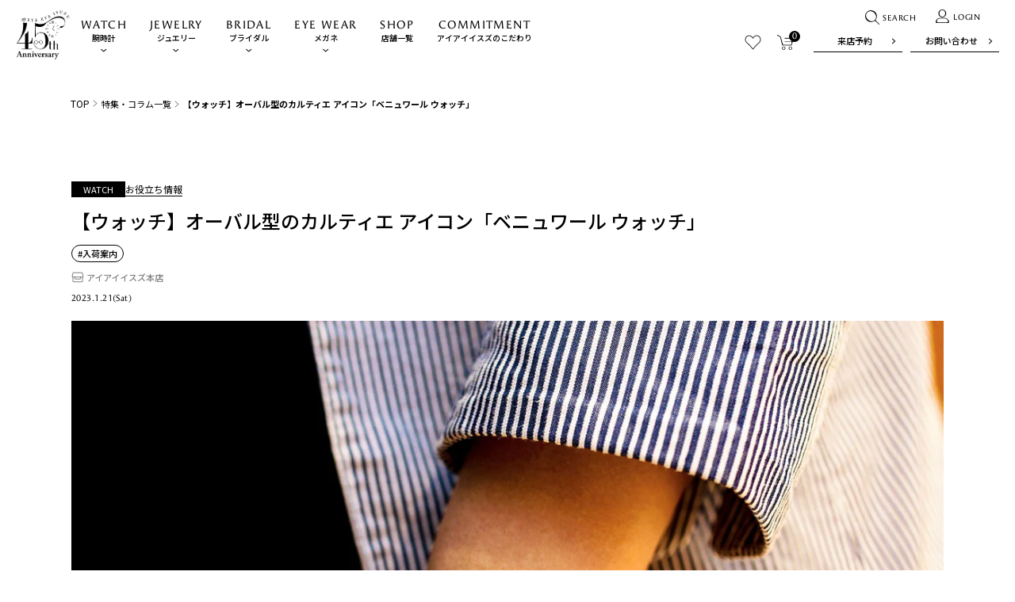

--- FILE ---
content_type: text/css
request_url: https://www.eye-eye-isuzu.co.jp/cdn/shop/t/12/assets/isuzu_watch.css?v=56367177656597442481686800041
body_size: -519
content:
body,div,dl,dt,dd,ul,ol,li,h1,h2,h3,h4,h5,h6,pre,form,fieldset,input,textarea,p,blockquote,th,td{margin:0;padding:0}fieldset,img{border:0}address,caption,cite,code,dfn,em,strong,th,var{font-style:normal;font-weight:400}ol,ul,li{list-style:none}caption,th{text-align:left}h1,h2,h3,h4,h5,h6{font-size:1em;font-weight:400}q:before,q:after{content:""}abbr,acronym{border:0}.notel{pointer-events:none;color:#fff}hr{margin:0}#footer-main{margin-top:0;padding-top:10rem;background-size:contain}body{margin:0}@media screen and (max-width:650px){#footer-main{padding-top:5rem}}@keyframes shooting{0%{height:0;opacity:50%}12.5%{height:100px;opacity:100%}25.0%{height:130px;opacity:0}to{height:130px;opacity:0}}
/*# sourceMappingURL=/cdn/shop/t/12/assets/isuzu_watch.css.map?v=56367177656597442481686800041 */


--- FILE ---
content_type: text/css
request_url: https://www.eye-eye-isuzu.co.jp/cdn/shop/t/12/assets/page_1.css?v=122087541498897182801700472897
body_size: 3994
content:
@charset "UTF-8";.afterServicePage .content{width:900px}.afterServicePage em{font-style:normal;font-weight:700}.afterServicePage .sp{display:none}.afterServicePage h3.title{font-size:2rem;margin:30px 0 20px;text-align:center}.afterServicePage .subtitle{margin:20px 0 40px;font-size:1.3rem;text-align:center}.afterServicePage .supplementTxt{font-size:1rem;line-height:1.6;color:#666;margin:18px 0 0}.afterServicePage .tableBox{border-collapse:collapse;width:100%;margin:40px 0;border-top:1px solid #222}.afterServicePage .tableBox th{font-weight:700;padding:1em}.afterServicePage .tableBox td:first-of-type{width:271px;padding-right:34px;font-weight:500}.afterServicePage .tableBox th,.afterServicePage .tableBox td{padding:1.6em 0;border-bottom:1px solid #222;text-align:left;vertical-align:baseline;line-height:1.8}.afterServicePage .tableBox small{font-size:1rem;color:#666;display:block;line-height:1.6;margin:3px 0 0}.afterServicePage .textLinkLine{color:currentColor;text-decoration:underline;transition:.3s}.afterServicePage .textLinkLine:hover{opacity:.7}.afterServicePage .afterSupportSec{margin:120px auto 90px}.afterServicePage .shopSec{background-color:#f8f8f8;padding:20px 84px}.afterServicePage .shopList{max-width:725px;margin:auto;display:flex;flex-wrap:wrap;gap:60px 25px}.afterServicePage .shopList>li{margin:0}.afterServicePage .postSec{margin:90px auto 80px}.afterServicePage .stepBox{padding:20px 0;border-bottom:1px solid;margin:0;position:relative}.afterServicePage .stepBox:before{content:"";display:block;width:0;height:0;border-style:solid;border-width:9px 8px 0 8px;border-color:#000 transparent transparent transparent;position:absolute;bottom:-9px;left:50%;transform:translate(-50%)}.afterServicePage .stepBox:last-of-type:before{display:none}.afterServicePage .stepBox h4{align-items:center;gap:18px}.afterServicePage .stepBox .textBox{width:63%}.afterServicePage .stepBox .text{line-height:1.8;margin:-5px 0 0}.afterServicePage .stepBox .text a{font-weight:500;font-size:1.5rem;border-bottom:1px solid}.afterServicePage .stepBox .photoBox{width:33%;padding:30px 0}.afterServicePage .stepBox small{font-size:1rem;color:#666;width:110%;display:block}.afterServicePage .stepNum{position:relative;font-family:angie-sans;align-items:center}.afterServicePage .stepNum:before{content:"";display:block;width:50px;height:50px;background:#eee;transform:rotate(45deg) skew(-16deg,-15deg);position:absolute;z-index:-1;left:10px}.afterServicePage .stepNum .step{font-size:1.2rem}.afterServicePage .stepNum .num{font-size:6.4rem;font-weight:500;font-style:italic}.afterServicePage .stepTitle{font-size:2.4rem;font-weight:400}.afterServicePage .pleaseSec{position:relative;width:750px;margin:90px auto 120px;padding:30px 56px 20px;border:1px solid;box-sizing:border-box}.afterServicePage .pleaseSec h3{position:absolute;top:-13px;left:50%;transform:translate(-50%);background-color:#fff;padding:0 16px;font-size:1.8rem}.afterServicePage .pleaseSec .pleaseSecText{font-size:1.3rem;text-align:center}.afterServicePage .pleaseSec .pleaseBox{position:relative;width:450px;margin:20px auto 0;padding:30px 50px 30px 54px;background-color:#f8f8f8}.afterServicePage .pleaseSec .pleaseBox .text{line-height:1.8}.afterServicePage .pleaseSec .pleaseBox .text small{font-size:1.3rem;color:#656565}.afterServicePage .pleaseSec .pleaseBox .text+.text{margin-top:16px}.afterServicePage .pleaseSec .pleaseBoxTitle{position:absolute;top:6px;left:10px;color:#999}.afterServicePage .guaranteeSec{width:750px;margin:90px auto 140px}.afterServicePage .guaranteeBox{position:relative;padding:30px 71px;border:1px solid;box-sizing:border-box}.afterServicePage .guaranteeBox .heading{font-size:1.5rem;line-height:2;text-align:center;margin:0 0 30px}.afterServicePage .guaranteeBox .box{width:48%;background-color:#f8f8f8;padding:26px 0 36px;text-align:center}.afterServicePage .guaranteeBox .titleTxt{font-size:1.7rem}.afterServicePage .guaranteeBox .titleNum{position:relative;display:inline-block}.afterServicePage .guaranteeBox .titleNum strong{font-family:angie-sans;font-style:italic;font-size:9.6rem;font-weight:700}.afterServicePage .guaranteeBox .titleNum .text{font-size:3.4rem}.afterServicePage .guaranteeBox .titleNum .label{position:absolute;top:37px;right:0;font-size:1.1rem;padding:3px 10px;border:1px solid}.afterServicePage .jewelryHeadingSec{margin:100px auto 120px}.afterServicePage .jewelryHeadingSec .title{font-size:2.6rem;font-weight:400}.afterServicePage .jewelryHeadingSec .subtitle{font-size:1.4rem}.afterServicePage .jewelrySupportBox h4{font-size:2.2rem;font-weight:400;display:flex;align-items:center;gap:6px}.afterServicePage .jewelrySupportBox .num{font-family:angie-sans;font-size:2.8rem;font-weight:500}.afterServicePage .jewelrySupportBox .photoBox{width:39%}.afterServicePage .jewelrySupportBox .textBox{width:56%}.afterServicePage .bridalShopSec{padding:80px 16px}.afterServicePage .bridalShopSec .headLine01{text-align:center}.usefulPage .usefulTab{max-width:1100px;margin:50px auto 0}.usefulPage .usefulList{margin:40px 0 180px;border-top:1px solid}.usefulPage .usefulList>li{width:100%;float:none;margin-right:0;padding:30px 0;border-bottom:1px solid}.usefulPage .usefulList .categoryList{width:auto}.usefulPage .usefulList .usefulLink{display:flex;gap:30px}.usefulPage .usefulList img{width:300px;height:168px;-o-object-fit:cover;object-fit:cover;transition:all .8s ease-in-out}.usefulPage .usefulList .usefulPho{width:300px;overflow:hidden;flex-shrink:0}.usefulPage .usefulList .usefulPho+div{width:100%}.usefulPage .usefulList h2{font-size:18px;font-weight:500;margin:0 0 13px}.usefulPage .usefulList .usefulTxt{line-height:1.7;margin:15px 0 5px}.usefulPage .usefulList .more{text-align:right;width:auto;display:block}.usefulPage .usefulList .more:hover>span{background-position:right 4px top 2px}.usefulPage .usefulList .more>span{padding-right:42px;display:inline-block;color:#999;font-family:angie-sans;font-weight:600;background:url(https://www.eye-eye-isuzu.co.jp/cdn/shop/t/12/assets/icon08.png) no-repeat right 9px top 2px;background-size:21px auto;transition:all linear .3s}.usefulPage .usefulContent{display:flex;justify-content:space-between}.usefulPage .usefulContent .sidebar{width:300px}.usefulPage .usefulContent .sidebar .comLink.btn01 a{width:300px;height:47px;margin:30px auto 0}.usefulPage .usefulContent .sidebarTtl{font-size:15px;padding-bottom:11px;border-bottom:1px solid}.usefulPage .usefulContent .sidebarNav{margin-top:15px}.usefulPage .usefulContent .sidebarNav+.sidebarTtl{margin-top:40px}.usefulPage .usefulContent .sidebarNav>a{display:block;font-size:13px;padding:9px 10px;transition:all .3s ease-in-out}.usefulPage .usefulContent .sidebarNav>a.is-active{background-color:#f8f8f8}.usefulPage .usefulContent .sidebarNav>a:hover{background-color:#f8f8f8}.usefulPage .usefulMain{width:750px;padding:0 0 180px}.usefulPage .usefulMain h2{background-color:#eee;padding:10px 20px;margin:50px 0 20px;font-size:23px;line-height:1.6;font-weight:500}.usefulPage .usefulMain h2:first-of-type{margin:0}.usefulPage .usefulMain h3{margin:50px 0 20px;border-bottom:2px solid #eee;padding:0 0 10px;font-size:20px;font-weight:500;line-height:1.7;display:flex;gap:10px}.usefulPage .usefulMain h3:before{content:"";display:block;width:10px;background-color:#eee}.usefulPage .usefulMain h4{margin:50px 0 10px;font-size:18px;font-weight:500}.usefulPage .usefulMain p{margin:20px 0;font-size:14px;line-height:2}.usefulPage .usefulMain p small{font-size:13px}.usefulPage .usefulMain ol{counter-reset:num;line-height:2;margin:0 0 0 25px}.usefulPage .usefulMain ol li{display:flex;gap:10px}.usefulPage .usefulMain ol li:before{content:counter(num) ".";counter-increment:num;display:block;width:8px;height:8px}.usefulPage .usefulMain table{width:100%;border:1px solid;margin:15px 0;box-shadow:none}.usefulPage .usefulMain table thead{background-color:#eee;text-align:left}.usefulPage .usefulMain table th{font-weight:400;border:none}.usefulPage .usefulMain table td{border-top:1px solid;word-wrap:break-word}.usefulPage .usefulMain .tableSec2 table{font-size:11px;border:none}.usefulPage .usefulMain .tableSec2 table thead{background-color:#fff;text-align:center}.usefulPage .usefulMain .tableSec2 table thead tr:first-of-type{background-color:#999;color:#fff;padding:0}.usefulPage .usefulMain .tableSec2 table tbody tr{text-align:center}.usefulPage .usefulMain .tableSec2 table tbody tr:nth-child(odd){background-color:#f8f8f8}.usefulPage .usefulMain .tableSec2 table td{border:none}.usefulPage .usefulMain .tableSec2 table tr{padding:10px 0;vertical-align:baseline;border-bottom:1px solid #eee}.usefulPage .usefulMain .tableSec3 table{margin:40px 0;border:none;border-top:1px solid #eee}.usefulPage .usefulMain .tableSec3 table td{border:none}.usefulPage .usefulMain .tableSec3 table th{vertical-align:baseline;width:190px;padding:15px 10px;text-align:left;font-weight:700;word-wrap:break-word}.usefulPage .usefulMain .tableSec3 table tr{padding:15px 0;border-bottom:1px solid #eee;line-height:1.8}.usefulPage .usefulMain .tableSec4 table{margin:40px 0;border:none;border-top:1px solid #222}.usefulPage .usefulMain .tableSec4 table td{border:none;padding:26px 0}.usefulPage .usefulMain .tableSec4 table th{vertical-align:baseline;width:190px;padding:26px 10px;text-align:left;font-weight:700;word-wrap:break-word}.usefulPage .usefulMain .tableSec4 table tr{padding:15px 0;border-bottom:1px solid #222;line-height:1.8}.usefulPage .usefulMain section+section{margin-top:100px}.usefulPage .usefulMain ul.listStyle{padding-left:30px;margin:20px 0}.usefulPage .usefulMain ul.listStyle li{font-size:14px;line-height:2;position:relative;gap:10px;padding-left:20px}.usefulPage .usefulMain ul.listStyle li:before{content:"";display:block;width:8px;height:8px;background-color:#000;position:absolute;left:0;top:11px}.usefulPage .usefulMain .line{background:linear-gradient(transparent 50%,#fff8d3);display:inline;font-weight:700}.usefulPage .usefulMain .step{padding:40px 0 30px;border-bottom:1px solid #eee}.usefulPage .usefulMain .step .num{font-family:angie-sans;font-size:17px;font-weight:500;font-style:italic}.usefulPage .usefulMain .step>h4{font-size:20px;font-weight:500;margin:8px 0 20px}.usefulPage .usefulMain .step>p{line-height:2}.usefulPage .usefulMain .step>img{display:block;margin:30px auto 0;width:100%;max-width:570px}.usefulPage .usefulMain .step>img.wide{max-width:630px}.usefulPage .usefulMain .step2{display:flex;gap:30px;padding:4px 0 0;margin:30px 0}.usefulPage .usefulMain .step2 .num{font-family:angie-sans;font-weight:500;font-style:italic;flex-shrink:0;position:relative}.usefulPage .usefulMain .step2 .num:before{content:"\25bc";position:absolute;top:28px;left:50%;transform:translate(-50%)}.usefulPage .usefulMain .step2 p{margin:0;font-weight:500}.usefulPage .usefulMain .step2 small{font-weight:400}.usefulPage .usefulMain .bgGray{background-color:#f8f8f8;margin:40px 0;padding:30px}.usefulPage .usefulMain .bgGray .ttl{font-size:18px;font-weight:500;margin:0 0 20px}.usefulPage .usefulMain .bgGray ul{padding-left:30px}.usefulPage .usefulMain .bgGray li{font-size:14px;line-height:2;position:relative;gap:10px;padding-left:20px}.usefulPage .usefulMain .bgGray li:before{content:"";display:block;width:8px;height:8px;background-color:#000;position:absolute;left:0;top:11px}.usefulPage .usefulMain .borderBlack{border:1px solid;margin:40px 0;padding:30px;line-height:2}.usefulPage .usefulMain .twoColumn{display:flex;gap:30px;margin:40px 0}.usefulPage .usefulMain .twoColumn img{max-width:360px;width:100%}.usefulPage .usefulMain .twoColumn>div{max-width:360px;width:100%}.usefulPage .usefulMain .twoColumn h3{font-size:18px;font-weight:500;margin:0;border:none;display:block;padding:0}.usefulPage .usefulMain .twoColumn h4{margin:0 0 10px}.usefulPage .usefulMain .twoColumn p{margin:15px 0 0;line-height:1.8}.usefulPage .usefulMain .threeColumn{display:flex;gap:23px;margin:40px 0}.usefulPage .usefulMain .threeColumn>div{max-width:235px;width:100%}.usefulPage .usefulMain .threeColumn p{line-height:2;margin:10px 0 0}.usefulPage .usefulMain .comTabUl li{width:50%;padding:0;opacity:.5;font-weight:700}.usefulPage .usefulMain .comTabUl li.on{opacity:1}.usefulPage .usefulMain .comTabUl li a{font-size:20px;text-align:center}.usefulPage .usefulMain .linkList{gap:20px}.usefulPage .usefulMain .comLink{margin:40px 0}.usefulPage .usefulMain .textLink{border-bottom:1px solid;padding:3px 20px 3px 0;margin:5px 0;display:inline-block;position:relative;transition:.3s}.usefulPage .usefulMain .textLink:hover{opacity:.7}.usefulPage .usefulMain .textLink:before{position:absolute;right:8px;top:50%;margin-top:-3px;background:url(icon05.png) no-repeat right center;background-size:6px auto;width:5px;height:8px;content:"";transition:.8s;-webkit-transition:.8s}.usefulPage .usefulMain .textLinkLine{text-decoration:underline;transition:.3s}.usefulPage .usefulMain .textLinkLine:hover{opacity:.7}.usefulPage .usefulMain .red{color:#eb1717}.usefulPage .usefulMain .comShopList{display:flex}.usefulPage .usefulMain .comShopList>li{width:48%}.usefulPage .usefulMain .comShopList .comLink{margin:7px 0 0}.usefulPage .usefulMain .comShopList .comLink.btn04 a{width:165px}.usefulPage .usefulMainSimple{margin:auto}.brandluxe#gHeader{background-color:#fff;-webkit-backdrop-filter:blur(2.5px);backdrop-filter:blur(2.5px)}.luxePage .sp{display:none}.luxePage .luxeMvSec{position:relative}.luxePage .luxeMvSec .heading{position:absolute;top:80px;left:0;width:100%;height:55px;background-color:#ffffffb3;display:flex;justify-content:center;align-items:center}.luxePage .luxeMvSec .heading img{width:141px;height:auto;position:absolute;left:20px;top:8px}.luxePage .luxeMvSec .heading .links{display:flex;gap:100px}.luxePage .luxeMvSec .heading .link{font-size:12px;letter-spacing:.04rem}.luxePage .luxeMvSec .mvImg{width:100%;height:530px;-o-object-fit:cover;object-fit:cover}.luxePage .luxeMvSec .mvImageList{height:530px}.luxePage .luxeMvSec .js-luxe-mv-image{display:none;height:530px}.luxePage .luxeMvSec .js-luxe-mv-image.is-show{display:block}.luxePage .luxeMvSec .js-luxe-mv-iframe{display:none;position:absolute;top:154px;right:20px;width:125px}.luxePage .luxeMvSec .js-luxe-mv-iframe.is-show{display:block}.luxePage .luxeMvSec .js-luxe-mv-iframe iframe{height:58px;width:100%;vertical-align:top}.luxePage .topTextSec{padding:42px 0 105px;text-align:center}.luxePage .topTextSec>h2{font-size:26px;font-weight:400}.luxePage .topTextSec>p{line-height:2;margin:30px 0 0}.luxePage .watchSec{position:relative}.luxePage .watchSec .bgImg{position:absolute;top:0;left:0;width:100%;height:100%;z-index:-1;-o-object-fit:cover;object-fit:cover}.luxePage .watchSec .watchList{display:flex;justify-content:center;padding:55px 0 40px}.luxePage .watchSec .watchImg{width:180px;height:180px}.luxePage .watchSec .watchImgTxt{width:130px;height:auto}.luxePage .watchSec .js-luxe-watch{display:none;flex-direction:column;align-items:center}.luxePage .watchSec .js-luxe-watch.is-show{display:flex}.luxePage .aboutSec{position:relative;overflow:hidden;color:#fff}.luxePage .aboutSec .bgImg{position:absolute;top:0;left:0;width:100%;height:100%}.luxePage .aboutSec .inner{position:relative;padding:124px 0 105px}.luxePage .aboutSec .comEnTxt{position:absolute;top:-38px;left:40px;white-space:nowrap;-webkit-text-stroke:1px #515151}.luxePage .aboutSec .txt{text-align:center;line-height:2}.luxePage .brandSec{position:relative;padding:60px 0 80px}.luxePage .brandSec .bgImg{position:absolute;top:0;left:0;width:100%;height:100%;z-index:-1}.luxePage .brandSec .comEnTxt{position:absolute;bottom:-54px;left:5px;z-index:-1}.luxePage .brandSec .brandList{display:flex;flex-wrap:wrap;gap:2px}.luxePage .brandSec .brandImg{width:214px;height:106px}.luxeBanner{margin:100px auto;max-width:520px;width:100%:}@media (max-width: 767px){.luxeBanner{padding:0 16px}}.companyPage .commitmentSec{padding:20px 0 0}.companyPage .commitmentSec.live{padding:0 0 140px}.companyPage .commitmentSec .content{width:1200px;margin:0 auto}.companyPage .commitmentSec .inner{margin-bottom:197px}.companyPage .commitmentSec .inner .photoBox{width:598px;position:relative}.companyPage .commitmentSec .inner .photoBox:before{position:absolute;left:-9999px;right:28px;top:30px;bottom:30px;background:#f8f8f8;content:"";z-index:-1}.companyPage .commitmentSec .inner .photoBox .enTit{position:absolute;right:-25px;top:-46px;color:#bcbcbc40;font-size:7.8rem;font-weight:400;font-family:angie-sans;writing-mode:tb-rl;writing-mode:vertical-rl;direction:ltr;letter-spacing:.04em;word-break:initial}.companyPage .commitmentSec .inner .textBox{padding-top:28px;width:550px}.companyPage .commitmentSec .inner .title{margin-bottom:30px;font-size:2.6rem;letter-spacing:.04em;line-height:1.65}.companyPage .commitmentSec .inner .title .small{margin-bottom:12px;display:block;font-size:1.4rem}.companyPage .commitmentSec .inner .txt{margin-bottom:40px;line-height:2;width:480px}.companyPage .commitmentSec .inner .comLink a{margin:0}.companyPage .companyContent{justify-content:center}.companyPage .companyTitle{font-size:20px;font-weight:700}.bridlPage .heading{background:linear-gradient(180deg,#fff,#f7f5f0)}.bridlPage .bridalBannerSec{display:flex;flex-wrap:wrap;justify-content:space-between;padding:80px 0 120px;gap:30px 0}.bridlPage .bridalBanner{display:flex;align-items:center;justify-content:center;gap:10px;width:350px;padding:5px 20px 5px 0;box-sizing:border-box;background-color:#fff;text-align:center}.bridlPage .bridalBanner img{width:150px;height:150px}.bridlPage .bridalBanner .en{font-family:essonnes-display,serif;font-size:20px;font-style:italic;font-weight:300;color:#b7ab94;margin:0 0 7px}.bridlPage .bridalBanner .ja{font-size:13px}.bridlPage .bridalBrandSec{position:relative;padding:0 0 100px}.bridlPage .bridalBrandSec .headLine01{color:#72664f}.bridlPage .bridalBrandSec .enTxt{position:absolute;bottom:-70px;left:-137px}.bridlPage .bridalBrandList{display:flex;justify-content:space-between;flex-wrap:wrap;gap:25px 0;margin:0 0 60px}.bridlPage .bridalBrand{display:block;width:261px;transition:transform .3s ease}.bridlPage .bridalBrand:hover{transform:translateY(-5px)}@media (max-width: 767px){.bridlPage .bridalBannerSec{padding:50px 16px 60px;gap:15px}.bridlPage .bridalBanner{border:1px solid #AFABA2;justify-content:space-between;gap:0;width:100%;padding:3px 21px}.bridlPage .bridalBanner>div{width:63%}.bridlPage .bridalBanner img{width:94px;height:94px}.bridlPage .bridalBrandSec{padding:0 16px 70px}.bridlPage .bridalBrandSec .enTxt{position:absolute;bottom:0;left:10px}.bridlPage .bridalBrandList{gap:15px 0;margin:0 0 50px}.bridlPage .bridalBrand{width:48%}}.bridlPage .bridalBanner.sm{position:relative;width:256px;padding:10px;gap:0}.bridlPage .bridalBanner.sm img{width:120px;height:120px}.bridlPage .bridalBanner.sm .en{font-size:19px;margin-bottom:5px}.bridlPage .bridalBanner.sm .ja{font-size:12px}.bridlPage .bridalBanner.about img{width:120px;height:130px;position:absolute;bottom:0;left:0}.bridlPage .bridalBanner.about .blank{display:block;width:120px;height:120px}@media (max-width: 767px){.bridlPage .bridalBannerSec>a{width:100%}.bridlPage .bridalBannerSec>a.sm{width:calc(50% - 7.5px)}.bridlPage .bridalBanner.sm{width:100%;padding:10px 5px;gap:0;min-height:90px}.bridlPage .bridalBanner.sm img{width:60px;height:60px}.bridlPage .bridalBanner.sm>div{position:relative;z-index:1}.bridlPage .bridalBanner.sm .en{font-size:18px}.bridlPage .bridalBanner.sm .ja{font-size:10px}.bridlPage .bridalBanner.about img{width:80px;height:88px;object-fit:cover;position:absolute;bottom:0;left:0}.bridlPage .bridalBanner.about .blank{width:60px;height:60px}}.reservationPage{padding:0 0 160px}.reservationPage .sp{display:none}.reservationPage .headingSec{padding:0 0 120px}.reservationPage .resTxt{text-align:center}.reservationPage .resBtnList{display:flex;justify-content:center;gap:20px;margin:28px 0 0}.reservationPage .resBtn{width:130px;height:32px;display:flex;justify-content:center;align-items:center;font-size:12px;background-color:#000;color:#fff;border:1px solid;transition:all .3s ease-in-out}.reservationPage .resBtn:hover{background-color:#fff;color:#000}.reservationPage .resTelList{display:flex;flex-wrap:wrap;gap:40px 63px;max-width:760px;margin:24px auto 0}.reservationPage .resTelTtl{font-size:12px;font-weight:500}.reservationPage .resTelLink{display:block;font-family:angie-sans;font-size:26px;padding-left:23px;background:url(https://www.eye-eye-isuzu.co.jp/cdn/shop/t/12/assets/tel.png) no-repeat left center;background-size:23px auto;letter-spacing:.07em}.reservationPage .resTelDate{font-size:10px;margin:-2px 0 0;display:block}@media (max-width: 767px){.pageTitle02{padding-bottom:33px}.afterServicePage .content{width:auto}.afterServicePage .sp{display:block}.afterServicePage h3.title{font-size:1.8rem}.afterServicePage .subtitle{margin:20px 0}.afterServicePage .supplementTxt{line-height:2;margin:14px 0 0}.afterServicePage .tableBox{font-size:1.2rem}.afterServicePage .tableBox td:first-of-type{width:123px;padding-right:15px}.afterServicePage .shopSec{padding:40px 16px}.afterServicePage .shopSec .title{margin-top:0}.afterServicePage .shopList{gap:40px}.afterServicePage .postSec{margin:80px auto 120px}.afterServicePage .stepBox{padding:30px 0;flex-direction:column-reverse}.afterServicePage .stepBox .textBox{width:100%}.afterServicePage .stepBox .text{margin:0;padding:0 14px}.afterServicePage .stepBox .photoBox{width:100%;padding:0}.afterServicePage .stepBox h4{padding:0 0 0 5px}.afterServicePage .stepBox small{width:100%}.afterServicePage .stepNum:before{width:40px;height:40px;transform:rotate(45deg) skew(-20deg,-20deg);left:11px}.afterServicePage .stepNum .step{font-size:1rem}.afterServicePage .stepNum .num{font-size:5rem}.afterServicePage .stepTitle{font-size:1.8rem}.afterServicePage .pleaseSec{width:calc(100% - 32px);margin:40px auto 80px;padding:30px 15px 20px}.afterServicePage .pleaseSec h3{top:-13px;padding:0 16px;font-size:1.6rem}.afterServicePage .pleaseSec .pleaseSecText{text-align:left}.afterServicePage .pleaseSec .pleaseBox{box-sizing:border-box;width:100%;margin:16px auto 0;padding:20px}.afterServicePage .pleaseSec .pleaseBox .text small{font-size:1.2rem}.afterServicePage .pleaseSec .pleaseBox .text+.text{margin-top:12px}.afterServicePage .pleaseSec .pleaseBoxTitle{display:none}.afterServicePage .guaranteeSec{margin:80px auto 120px}.afterServicePage .guaranteeBox{padding:27px 12px}.afterServicePage .guaranteeBox .heading{font-size:1.4rem;line-height:1.8;margin:0 0 20px}.afterServicePage .guaranteeBox .box{width:90%;margin:auto;background-color:#f8f8f8;padding:26px 0 0;text-align:center}.afterServicePage .guaranteeBox .box+.box{margin-top:10px}.afterServicePage .guaranteeBox .titleTxt{font-size:1.7rem}.afterServicePage .jewelryHeadingSec{margin:50px auto 80px}.afterServicePage .jewelryHeadingSec .title{font-size:2.4rem}.afterServicePage .jewelryHeadingSec .subtitle{font-size:1.3rem}.afterServicePage .jewelrySupportBox{margin:0 -1px 40px}.afterServicePage .jewelrySupportBox h4{align-items:flex-start;margin:12px 0}.afterServicePage .jewelrySupportBox .num{margin:-4px 0 0}.afterServicePage .jewelrySupportBox .photoBox,.afterServicePage .jewelrySupportBox .textBox{width:100%}.usefulPage .usefulList{margin:60px 0 120px}.usefulPage .usefulList>li{padding:20px 0}.usefulPage .usefulList .usefulLink{flex-direction:column;gap:8px}.usefulPage .usefulList .usefulPho,.usefulPage .usefulList img{width:100%}.usefulPage .usefulList h2{margin:0 0 8px}.usefulPage .usefulContent{display:block}.usefulPage .usefulContent .sidebar{width:100%;padding:0 0 80px}.usefulPage .usefulMain{width:100%;padding:0 0 120px}.usefulPage .usefulMain h4{margin:40px 0 10px}.usefulPage .usefulMain p{font-size:13px}.usefulPage .usefulMain p small{font-size:11px}.usefulPage .usefulMain .bgGray{padding:30px 16px}.usefulPage .usefulMain .bgGray ul{padding-left:20px}.usefulPage .usefulMain .bgGray li{line-height:1.7}.usefulPage .usefulMain .bgGray li:before{top:8px}.usefulPage .usefulMain section+section{margin-top:80px}.usefulPage .usefulMain .tableSec,.usefulPage .usefulMain .tableSec2{overflow:scroll}.usefulPage .usefulMain table{min-width:465px}.usefulPage .usefulMain .tableSec2 table{min-width:830px}.usefulPage .usefulMain .tableSec3 table{min-width:auto}.usefulPage .usefulMain .tableSec3 table th{width:110px}.usefulPage .usefulMain .tableSec4 table{min-width:auto}.usefulPage .usefulMain .tableSec4 table th{width:100%;padding:0;font-size:12px}.usefulPage .usefulMain .tableSec4 table tr{display:flex;flex-direction:column}.usefulPage .usefulMain .tableSec4 table td{padding:10px;font-size:15px}.usefulPage .usefulMain .twoColumn,.usefulPage .usefulMain .threeColumn{flex-direction:column}.usefulPage .usefulMain .threeColumn>div{max-width:100%}.usefulPage .usefulMain .comTabUl{width:100%;padding-left:0}.usefulPage .usefulMain .comTabUl.default li{width:50%}.usefulPage .usefulMain .comTabUl.default li:first-of-type{width:50%}.usefulPage .usefulMain .comTabUl li{width:70%}.usefulPage .usefulMain .comTabUl li:first-of-type{width:30%}.usefulPage .usefulMain .comTabUl li a{font-size:14px;padding:0 0 5px}.usefulPage .usefulMain .linkList{gap:0}.usefulPage .usefulMain .comLink{margin:10px 0}.usefulPage .usefulMain .usefulBridalShopList{flex-wrap:wrap;gap:20px}.usefulPage .usefulMain .usefulBridalShopList>li{width:100%}.luxePage .sp{display:block}.luxePage .luxeMvSec .heading{top:52px;height:50px;justify-content:space-between;padding:0 25px 0 15px;box-sizing:border-box}.luxePage .luxeMvSec .heading img{position:relative;width:98px;left:auto;top:auto}.luxePage .luxeMvSec .heading .links{gap:36px}.luxePage .luxeMvSec .heading .link{font-size:11px;text-align:center}.luxePage .luxeMvSec .mvImg{width:100%}.luxePage .luxeMvSec .js-luxe-mv-iframe{display:none!important}.luxePage .topTextSec{padding:0 15px 60px}.luxePage .topTextSec>h2{font-size:22px;line-height:1.6;letter-spacing:.04rem}.luxePage .topTextSec>p{font-size:13px;margin:20px 0 0}.luxePage .watchSec .watchList{flex-wrap:wrap;padding:55px 14px 40px 0}.luxePage .watchSec .watchImg{width:132px;height:auto}.luxePage .watchSec .watchImgTxt{width:100px}.luxePage .watchSec .js-luxe-watch{margin-right:-16px}.luxePage .aboutSec .inner{position:relative;padding:100px 15px}.luxePage .aboutSec .comEnTxt{font-size:6.2rem;top:20px;left:1px;white-space:nowrap}.luxePage .brandSec{padding:50px 0 60px}.luxePage .brandSec .comEnTxt{bottom:-13px;left:9px}.luxePage .brandSec .brandItem{width:32.5%}.luxePage .brandSec .brandImg{width:100%;height:auto}.luxePage .bannerSec{margin:60px 15px;width:calc(100% - 30px);padding:10px}.luxePage .bannerSec .bannerHeading{width:150px}.luxePage .bannerSec .bannerTtlImg{width:100px;height:auto;margin:-11px 0 -5px}.luxePage .bannerSec .bannerTtl{font-size:10px;transform:scale(.7) translate(-20px);white-space:nowrap}.luxePage .bannerSec .bannerTxt{font-size:10px;margin:0}.luxePage .bannerSec .bannerImg{width:163px;height:86px}.companyPage .commitmentSec{padding:30px 0 0}.companyPage .commitmentSec.live{padding:0 0 120px}.companyPage .commitmentSec .content{width:auto}.companyPage .commitmentSec .inner{margin-bottom:120px}.companyPage .commitmentSec .inner .photoBox,.companyPage .commitmentSec .inner .photoBox img{width:100%}.companyPage .commitmentSec .inner .photoBox:before{left:-15px;right:-15px;top:17px;bottom:15px}.companyPage .commitmentSec .inner .photoBox .enTit{margin-right:-34px;right:50%;top:-40px;font-size:4.8rem;letter-spacing:0}.companyPage .commitmentSec .inner .textBox{padding-top:52px;width:auto}.companyPage .commitmentSec .inner .title{margin-bottom:23px;font-size:2.2rem;line-height:1.6}.companyPage .commitmentSec .inner .txt{margin-bottom:40px;width:auto}.companyPage .commitmentSec .inner .comLink a{margin:0 auto}.reservationPage{padding:0 0 120px}.reservationPage .sp{display:block}.reservationPage .headingSec{padding:0 0 95px}.reservationPage .resTxt{line-height:2}.reservationPage .resBtnList{flex-wrap:wrap;gap:20px;margin:25px 0 0}.reservationPage .resBtn{height:37px}.reservationPage .resTelList{flex-direction:column;align-items:center;gap:30px}}
/*# sourceMappingURL=/cdn/shop/t/12/assets/page_1.css.map?v=122087541498897182801700472897 */


--- FILE ---
content_type: text/css
request_url: https://www.eye-eye-isuzu.co.jp/cdn/shop/t/12/assets/page_2.css?v=177107781982347587461722800248
body_size: 5038
content:
header.page-width{max-width:130rem}@media (min-width: 768px){header.page-width{padding:0}}.article-template{max-width:1200px;margin:0 auto}#main #bloggle_article-layout{display:block;margin-bottom:180px}#bloggle_article-layout>header{margin-bottom:40px}#main .bloggle--blog-item-img{height:100%}.bloggleWrap{display:flex;flex-wrap:wrap}#main #bloggle_article-layout #bloggle_article .bloggle_rte{margin-top:0}@media all and (max-width: 767px){#main #bloggle_article-layout{width:100%!important;max-width:none!important;margin-bottom:120px}#bloggle_article-layout .sideBar__showOnMobile{display:block;position:relative;height:auto;transform:translate(0);bottom:auto;left:auto;right:auto;margin:80px 0 0;box-shadow:none}.article-template__content iframe{width:100%;height:auto;align-self:16 / 9}}#bloggle_article #article-header{margin-bottom:30px}#bloggle_article .hw-nav{padding:40px;background-color:#eee;max-width:none;border:none}#bloggle_article .hw-nav:before{font-size:1.8rem;border-bottom:2px solid #fff;padding:0 0 10px;background-color:transparent;position:relative;top:auto;left:auto;color:#000;font-weight:400;text-align:left}#bloggle_article .hw-nav>li{padding-left:20px;padding-top:0}#bloggle_article .hw-nav li a{text-decoration:none;font-size:1.4rem}#bloggle_article .hw-nav li br{display:none}#bloggle_article .hw-nav .child-list a:before{content:"";width:10px;height:10px;position:relative;top:2px;background-color:#fff;display:inline-block;margin-right:5px}@media (max-width: 767px){#bloggle_article .hw-nav{padding:30px 15px}#bloggle_article .hw-nav:before{padding-bottom:20px}#bloggle_article .hw-nav>li{padding-left:0}}#bloggle_article .hw-blog{padding:100px 0 0;max-width:none;font-size:1.4rem;line-height:2}#bloggle_article .hw-blog>br{display:none}#bloggle_article .hw-blog .content-text{line-height:2}#bloggle_article .hw-blog h2{color:#000}#bloggle_article .hw-blog h3{color:#000;border-left:none;padding:0 0 10px 20px;font-size:2rem;line-height:1.7}#bloggle_article .hw-blog .content{width:100%}#bloggle_article .hw-blog .content>br{display:none}#bloggle_article .hw-blog .content-text{margin-top:20px}#bloggle_article .content-map{position:relative;aspect-ratio:8 / 5}#bloggle_article .content-map iframe{position:absolute;top:50%;left:50%;translate:-50% -50%;width:100%;height:100%}@media (max-width: 767px){#bloggle_article .hw-blog{padding:80px 0 0}#bloggle_article .hw-blog h2{width:100%}#bloggle_article .hw-blog h3{line-height:1.6;padding-bottom:15px}}.p__cat{display:flex;flex-wrap:wrap;gap:10px;margin-bottom:10px}.p__cat__tax-list{display:flex;flex-wrap:wrap}.p__cat__tax,a.p__cat__tax{background-color:#000;color:#fff;display:flex;justify-content:center;align-items:center;font-size:1.1rem;line-height:1;height:20px;padding:0 15px}a.p__cat__tax:visited,a.p__cat__tax:hover,a.p__cat__tax:active{color:#fff}.p__cat__term-list{display:flex;flex-wrap:wrap;margin-left:10px}.p__cat__term{display:flex;justify-content:center;align-items:center;font-size:1.2rem;line-height:1;height:20px;position:relative}.p__cat__term:after{content:"";position:absolute;bottom:1px;left:0;width:100%;height:1px;background-color:#000}.article-template__title,.article-template .article-template__title,#bloggle--article-title{font-size:2.4rem;font-weight:500;line-height:1.7}.rte .p__tags,.rte .p__shops{padding-left:0}.p__tags{display:flex;flex-wrap:wrap;gap:10px;margin-top:10px}.p__tags__link,a.p__tags__link{font-size:1.1rem;font-weight:500;height:20px;display:flex;justify-content:center;align-items:center;line-height:1;padding:0 7px;border:1px solid #000;border-radius:9999px}.p__shops{display:flex;flex-wrap:wrap;gap:14px;margin-top:11px}.p__shops__item{display:flex;align-items:center}.p__shops__item:before{content:"";background-image:url('data:image/svg+xml;utf8,<svg xmlns="http://www.w3.org/2000/svg" viewBox="0 0 16 14"><path d="M2 6.75H1.23964C1.11486 6.75 1.02055 6.63699 1.04287 6.51422L1.97014 1.41422C1.98743 1.31913 2.07026 1.25 2.16692 1.25H13.8331C13.9297 1.25 14.0126 1.31912 14.0299 1.41422L14.9571 6.51422C14.9795 6.63699 14.8851 6.75 14.7604 6.75H14M2 6.75V12.55C2 12.6605 2.08954 12.75 2.2 12.75H13.8C13.9105 12.75 14 12.6605 14 12.55V6.75M2 6.75H4.5M14 6.75H11.5M4.5 6.75V9.05C4.5 9.16046 4.58954 9.25 4.7 9.25H11.3C11.4105 9.25 11.5 9.16046 11.5 9.05V6.75M4.5 6.75H11.5" stroke="%23808080" stroke-linecap="round" fill="%23FFFFFF"/></svg>');background-position:center center;background-repeat:no-repeat;background-size:contain;width:16px;height:14px;display:inline-block;margin-right:3px}.p__shops__link{color:gray!important;font-size:1.1rem;font-weight:500}.p__shops__link:visited,.p__shops__link:hover,.p__shops__link:active{color:gray!important}.p__time{font-family:angie-sans;font-weight:400;font-size:1.1rem;letter-spacing:.04em;margin-top:1em;display:block}.article-template__content.page-width--narrow{max-width:130rem}.article-template__content h2:not([class]){font-size:2.2rem;font-weight:500;padding:10px 20px;background-color:#eee}@media (max-width: 767px){.article-template__content h2:not([class]){padding:10px 16px}}.article-template__content>h2:not([class]){margin-top:100px}@media (max-width: 767px){.article-template__content>h2:not([class]){margin-top:80px}}.article-template__content h3{font-size:2rem;line-height:1.7;font-weight:500;position:relative;padding:0 0 10px 20px}@media (max-width: 767px){.article-template__content h3{line-height:1.6;padding-bottom:15px}}.article-template__content h3:before{content:"";width:10px;height:calc(100% - 10px);background-color:#eee;position:absolute;top:0;left:0}@media (max-width: 767px){.article-template__content h3:before{height:calc(100% - 15px)}}.article-template__content h3:after{content:"";width:100%;height:2px;background-color:#eee;position:absolute;bottom:0;left:0;right:0}.article-template__content>h3{margin-top:50px}.article-template__content h4{font-size:1.8rem;font-weight:500}.article-template__content>h4{margin-top:50px}.article-template__content p:not([class]){line-height:2}.article-template__content>p{margin-top:28px}@media (max-width: 767px){.article-template__content>p{margin-top:20px}}.article-template__content img,.article-template__content.rte img{border:none;margin:0 auto;display:block}.article-template__content>img,.article-template__content.rte>img{margin-top:40px}@media (max-width: 767px){.article-template__content>img,.article-template__content.rte>img{margin-top:20px}}.article-template__content ul:not([class]),.article-template__content ol:not([class]){line-height:2;padding-left:3em;margin-top:20px}.article-template__content ul:not([class]){list-style:square}.article-template__content ol:not([class]){list-style:decimal}.article-template__content table{width:100%;border:none;border-bottom:1px solid #eee;box-shadow:none;margin-top:100px}@media (max-width: 767px){.article-template__content table{margin-top:50px}}.article-template__content table th,.article-template__content table td{border:none;border-top:1px solid #eee;padding:1em 10px;vertical-align:top}.article-template__content table th{width:20%;font-weight:400}@media (max-width: 767px){.article-template__content table th{width:25%}}.article-template__content table img{width:100%}.p__index{padding:40px;background-color:#eee}@media (max-width: 767px){.p__index{padding:30px 15px}}.p__index__hd{font-size:1.8rem;border-bottom:2px solid #fff;padding-bottom:10px}@media (max-width: 767px){.p__index__hd{padding-bottom:20px}}.p__index__list{margin-top:20px;padding-left:20px;counter-reset:number 0}@media (max-width: 767px){.rte .p__index__list{padding-left:0}}.p__index__item{margin-top:20px}.p__index__desc{display:flex;align-items:flex-end}@media (max-width: 767px){.p__index__desc{align-items:flex-start;padding-top:10px;line-height:1.6}}.p__index__desc:before{counter-increment:number 1;content:counter(number) ".";font-family:angie-sans;font-weight:400;font-style:italic;font-size:2.6rem;margin-right:.5em;line-height:1.25}@media (max-width: 767px){.p__index__desc:before{line-height:.7}}.p__index__sub-list{margin-top:10px}.p__index__sub-item{line-height:2}.p__index__sub-item:before{content:"";width:10px;height:10px;position:relative;top:2px;background-color:#fff;display:inline-block;margin-right:5px}.article-template__content .p__index__sub-list{padding-left:2.5em}.p__row{display:grid;gap:40px;margin-top:40px}@media (min-width: 768px){.p__row__col{display:grid;grid-template-columns:repeat(2,1fr);gap:30px}}.p__row__hd{font-size:1.8rem;font-weight:500}@media (max-width: 767px){.p__row__hd{margin-top:20px}}.p__row__desc{margin-top:10px;line-height:2}.p__two-col{display:grid;gap:30px;margin-top:40px}@media (min-width: 768px){.p__two-col{grid-template-columns:repeat(2,1fr);gap:40px}}.p__two-col__body{margin-top:20px}.p__two-col__hd{font-size:1.8rem;font-weight:500}.p__two-col__desc{margin-top:10px;line-height:2}.p__two-col__pic{margin-top:40px}.p__two-col__pic img{width:100%}@media (min-width: 768px){.p__prod{display:flex;justify-content:center;align-items:center;margin-top:100px}}@media (max-width: 767px){.p__prod{margin-top:50px;padding-left:3rem;padding-right:3rem}}@media (min-width: 768px){.p__prod__pic{width:47%}}.p__prod__text{display:grid;gap:15px}@media (min-width: 768px){.p__prod__text{width:44.4%;margin-left:60px}}@media (max-width: 767px){.p__prod__text{text-align:center;margin-top:10px;gap:10px}}.p__prod__name{font-size:1.5rem;line-height:1.7;font-weight:500}.p__prod__price{font-size:1.3rem;font-weight:500;line-height:1}.p__prod__price--sm{font-weight:700;font-size:2.2rem}.p__prod__price--b{font-weight:600!important;font-size:2.6rem!important;letter-spacing:.04em}.bloggle_rte .p__prod__price--b{font-weight:600;font-size:2.6rem;letter-spacing:.04em}.p__prod__desc{font-size:1.3rem;line-height:1.6}.p__prod__btn{margin-top:15px;max-width:250px;width:100%}@media (max-width: 767px){.p__prod__btn{margin-left:auto;margin-right:auto}}.p__prod-links{max-width:529px;width:100%;margin:0 auto;gap:0 25px}@media (min-width: 768px){.p__prod-links{display:flex;flex-wrap:wrap;justify-content:space-between}}@media (max-width: 767px){.p__prod-links{display:grid;margin-top:80px}}.p__prod .globo-formbuilder-open{color:#fff;min-height:60px;font-size:2.2rem;display:flex;font-weight:700;align-items:center;justify-content:center;width:100%;background:#000;border:1px solid #000;border-radius:1px;letter-spacing:.04em;cursor:pointer}.p__prod .globo-form-modal-content h3:before,.p__prod .globo-form-modal-content h3:after{display:none}.rte .p__btn{margin:24px auto 0;max-width:250px;width:100%;display:block}.rte .p__btn.w-full{max-width:none}.rte .p__btn-link,.rte .p__btn-link--wh{width:100%;line-height:47px;text-align:center;font-size:1.2rem;color:#fff;background-color:#000;display:inline-block;border:1px solid #000;border-radius:2px}@media (hover: hover) and (pointer: fine){.rte .p__btn-link:hover,.rte .p__btn-link--wh:hover{color:#000;background-color:#fff}}.rte .p__btn-link.w-full,.rte .p__btn-link--wh.w-full{max-width:none}.rte .p__btn-link.w-sm,.rte .p__btn-link--wh.w-sm{max-width:108px;width:100%;font-size:1.2rem;line-height:32px}.rte .p__btn-link.w-str,.rte .p__btn-link--wh.w-str{width:auto;max-width:none;padding-left:2em;padding-right:2em}.rte .p__btn-link--wh{color:#000;background-color:#fff}@media (hover: hover) and (pointer: fine){.rte .p__btn-link--wh:hover{color:#fff;background-color:#000}}.p__oth-prod{max-width:680px;margin:100px auto 0;display:flex;flex-wrap:wrap;justify-content:center;gap:50px 40px}@media (max-width: 767px){.p__oth-prod{max-width:none;margin-top:40px;gap:40px}}.p__oth-prod__item{text-align:center;width:30%;max-width:200px}@media (max-width: 767px){.p__oth-prod__item{width:200px}}.p__oth-prod__detail{display:grid;gap:7px;margin-top:9px;width:100%}.p__oth-prod__bland{font-weight:700;font-size:1.3rem;line-height:1.5}.p__oth-prod__name{font-size:1.1rem;line-height:1.5}.p__oth-prod__type{font-size:1rem;color:gray}.p__oth-prod__price{font-size:1rem;line-height:1}.p__oth-prod__price--sm{font-weight:700;font-size:1.4rem}.p__oth-prod__price--b{font-weight:600;font-size:1.6rem}.p__oth-prod__btn{padding-top:7px}@media (max-width: 767px){.rte .p__oth-prod__btn{margin-top:0}}.p__inner,.p__inner--border,.p__inner--border-2{padding:30px;margin-top:40px}.p__inner :first-child,.p__inner--border :first-child,.p__inner--border-2 :first-child{margin-top:0}.p__inner p:not([class]),.p__inner--border p:not([class]),.p__inner--border-2 p:not([class]){margin-top:28px}@media (max-width: 767px){.p__inner p:not([class]),.p__inner--border p:not([class]),.p__inner--border-2 p:not([class]){margin-top:20px}}.p__inner{background-color:#f8f8f8}.p__inner--border{border:1px solid #000}.p__inner--border-2{border:2px solid #000}.p__inner__head{margin-bottom:20px}@media (min-width: 768px){.p__inner__head{display:flex;justify-content:space-between;align-items:center}}.p__inner__hd{font-size:2rem;font-weight:500;line-height:1.6}.p__inner__link{text-align:right}.p__inner__anchor{text-decoration:none;position:relative;padding-right:1em;text-decoration-thickness:.1rem}.p__inner__anchor:before{content:"";position:absolute;bottom:-1px;left:0;width:calc(100% - 12px);height:1px;background-color:#000;transition:var(--duration-short) ease}.p__inner__anchor:after{content:"";position:absolute;width:.5em;height:.5em;top:50%;right:.5em;transform:translateY(-50%);rotate:45deg;border-top:1px solid #222;border-right:1px solid #222}.p__inner__anchor:hover:before{width:0}.p__inner__img{width:100%}.table-link{margin-top:10px}.js-table-more{margin-top:0}.js-target{display:none}.p__table-scroll{margin-top:100px}@media (min-width: 768px){.p__table-scroll{overflow-x:scroll;width:100%}}@media (max-width: 767px){.p__table-scroll{margin-top:50px}}.p__table-scroll table{margin-top:0}@media (min-width: 768px){.p__table-scroll table{width:1370px}}@media (max-width: 767px){.js-tbl tr{display:flex}}.article-template__content .p__sec{margin-top:100px}.p__bnr{font-size:1.3rem;line-height:1.8;margin-top:100px}@media (min-width: 768px){.p__bnr{display:flex;justify-content:space-between;align-items:flex-start}}@media (max-width: 767px){.p__bnr{display:block;margin-top:50px;padding:15px}}@media (min-width: 768px){.p__bnr__pic{width:40%}}.p__bnr__pic img{width:100%}.p__bnr__text{display:grid;gap:10px}@media (min-width: 768px){.p__bnr__text{width:58%}}.p__bnr__hd{font-size:1.6rem;font-weight:500;line-height:1.6}.p__bnr__time{font-size:1.1rem;letter-spacing:.04em;color:#999;line-height:1}.p__bnr__link{text-align:right;font-weight:600;color:#999;position:relative;padding-right:28px;font-size:1rem}.p__bnr__link:after{content:"";transition:1s;-webkit-transition:1s;position:absolute;top:50%;right:0;margin-top:-4px;height:8px;width:18px;background:url(https://www.eye-eye-isuzu.co.jp/cdn/shop/t/12/assets/icon07.png) no-repeat left top;background-size:18px auto}.p__bnr__link:hover:after{right:-8px}.p__writer{margin-top:100px}@media (min-width: 768px){.p__writer{display:flex;justify-content:space-between;align-items:flex-start}}@media (max-width: 767px){.p__writer{margin-top:50px;display:block}}@media (min-width: 768px){.p__writer__pic{width:19.5%}}@media (max-width: 767px){.p__writer__pic{width:140px;margin:0 auto;display:block}}.p__writer__pic img{width:100%}.p__writer__text{display:grid;gap:20px}@media (min-width: 768px){.p__writer__text{width:76.5%}}@media (max-width: 767px){.p__writer__text{gap:10px;margin-top:20px}}.p__writer__sh{font-size:1.1rem;letter-spacing:.04em;color:#999}@media (max-width: 767px){.p__writer__sh{text-align:center}}.p__writer__name{font-size:1.8rem;letter-spacing:.04em;font-weight:500;line-height:1.8}@media (max-width: 767px){.p__writer__name{text-align:center}}.p__writer__pos{font-size:1.1rem;letter-spacing:.04em;display:block;margin-top:5px}@media (max-width: 767px){.p__writer__pos{text-align:center}}.p__writer__prof{line-height:1.8;letter-spacing:.04em}.p__movie{width:100%;aspect-ratio:16/9;position:relative;margin-top:10px}.p__movie iframe{position:absolute;top:0;left:0;width:100%;height:100%}.p__movie-cap{font-size:1.6rem;line-height:2;margin-top:80px;text-align:center}@media (max-width: 767px){.p__movie-cap{font-size:1.3rem;margin-top:70px}}.article-template__content .en{font-family:angie-sans;font-weight:400}.article-template__content .text-center{text-align:center}.p__cap{font-size:1.2rem;text-align:center;margin-top:1em}@media (max-width: 767px){.p__cap{margin-top:20px}}@media (max-width: 767px){.p__sp-scroll{width:100%;overflow-x:scroll;padding-bottom:20px}.p__sp-scroll table th{width:90px}.p__sp-scroll table .p__sp-scroll-cell{width:225px}}.p__hd--ud{font-size:1.4rem;text-align:center;padding:10px 0;border-top:1px solid #000;border-bottom:1px solid #000;line-height:2.1;font-weight:400;margin-top:60px}.p__hd--ud strong{font-weight:500;font-size:1.8rem}.p__talk{margin-top:60px;padding:0 40px;display:flex;flex-direction:column;gap:20px}.p__talk__row{display:flex;align-items:flex-start;justify-content:space-between;gap:30px}.p__talk__pic{width:100px;height:100px;clip-path:circle(50%);flex-shrink:0}.p__talk__pic img{width:100%;height:100%;overflow:cover}.p__talk__txt{width:calc(100% - 130px);background-color:#f8f8f8;padding:20px;border-radius:10px;position:relative;line-height:1.7}.p__talk__txt:after{content:"";width:0;height:0;border-style:solid;border-width:7.5px 15px 7.5px 0;border-color:transparent #F8F8F8 transparent transparent;position:absolute;top:25px;left:-15px}.p__talk__row.right .p__talk__pic{order:2}.p__talk__row.right .p__talk__txt{order:1}.p__talk__row.right .p__talk__txt:after{border-width:7.5px 0 7.5px 15px;border-color:transparent transparent transparent #F8F8F8;right:-15px;left:auto}@media (max-width: 767px){.p__talk{gap:30px;padding:0}.p__talk__row{gap:20px}}.article-template__social-sharing{background-color:#f8f8f8;padding:50px}.article-template__social-sharing h2{text-align:center;font-size:1.3rem;font-weight:500}.article-template__social-sharing .row{margin-top:20px;display:flex;justify-content:center;align-items:center;gap:15px}.article-template__social-sharing .copyBtn{position:relative;cursor:pointer}.article-template__social-sharing .copyBtn .txt{transition:.3s;display:none;position:absolute;bottom:-35px;left:50%;transform:translate(-50%);background-color:#000;color:#fff;font-size:1.2rem;padding:.4em .5em;line-height:1.5;text-align:center;width:100px;border-radius:3px}#bloggle_sideBar h2,.relatedBrandSec h2{font-size:2rem;font-weight:500}#bloggle_sideBar .logo,.relatedBrandSec .logo{width:190px}.related_brand ul{display:grid;grid-template-columns:minmax(0,1fr);gap:20px;margin-top:20px}.related_brand ul li{display:grid;grid-template-columns:minmax(0,1fr);gap:8px}#bloggle_sideBar .related_brand ul li a,.relatedBrandSec .related_brand ul li a{font-size:1.3rem;text-decoration:underline}.related_items{margin-top:80px}.related_items h2{margin-bottom:20px}.related_items ul{display:grid;gap:10px}.related_items a{display:flex;justify-content:space-between;align-items:center;gap:35px}.related_items .pho{width:53px;height:53px;display:flex;justify-content:center;align-items:center}.related_items .pho img{object-fit:contain;width:100%;height:100%}.related_items .txt{width:calc(100% - 88px);flex:1;font-size:1.2rem}.related_items .title{text-decoration:underline}.related_items .price{font-family:angie-sans;font-weight:600;font-size:1.6rem;display:block;margin-top:5px!important}.related_items .tax{font-size:1rem;font-weight:400}.from_brand{margin-top:80px}.from_brand ul{margin-top:20px}.from_brand ul li{padding:15px 0;display:block;border-bottom:1px solid #000}#bggle--product-related,#last-articles{margin-top:80px}.side-related,#last-articles-container{margin-top:20px}#last-articles-container a{display:flex;justify-content:space-between;align-items:center;gap:35px}#last-articles-container a img{width:53px}#last-articles-container a p{width:calc(100% - 88px);flex:1;font-size:1.2rem;text-decoration:underline}@media all and (min-width: 768px){#bloggle_article-layout #bloggle_article{width:calc(100% - 350px)!important}#bloggle_article-layout #bloggle_sideBar{width:300px;margin-left:50px}}@media screen and (max-width: 767px){.relatedBrandSec{margin:50px auto}#bloggle_article-layout .sideBar__showOnMobile.sp{display:grid!important;grid-template-columns:minmax(0,1fr);gap:80px;margin-bottom:50px}.related_items,.from_brand{margin-top:0}}.blogShop{margin:40px 0}.blogShop>li{align-items:flex-start;gap:40px}.blogShop>li:first-of-type{border-top:1px solid #000}.blogShop li .pho{width:340px}.blogShop li .textBox{width:100%;flex:1;padding-bottom:0}.blogShop li .categoryList{margin-top:-20px}.blogShop li .title{margin-top:0}@media (max-width: 767px){.comShopUl>li:last-child{padding-bottom:40px;border-bottom:1px solid #000}}.luxeBanner{margin:100px auto;max-width:520px;width:100%:}@media (max-width: 767px){.luxeBanner{padding:0 16px}}.bridalRecSec{padding:140px 0}@media (max-width: 767px){.bridalRecSec{padding:120px 0}}.luxePage .luxeMvSec .js-luxe-mv-iframe{width:185px;transform:scale(.65);transform-origin:top right}.luxePage .luxeMvSec .js-luxe-mv-iframe iframe{height:86px}.reservationPage .resTelList{justify-content:center}#main.bridal .comListBox{background-color:#f7f5f0}.c-bridal{color:#72664f}.bg-bridal{background-color:#72664f}.b-bridal{border-color:#72664f}.bt-bridal{border-top-color:#72664f}.bb-bridal{border-bottom-color:#72664f}.br-bridal{border-right-color:#72664f}.bl-bridal{border-left-color:#72664f}.bridal .comFaq{background:url(bg-faq-bridal.jpg) 50% / cover no-repeat}.bridal .comFaq .whiteBox{background:none}.bridalCommitment{padding:0 0 160px}.bridalCommitmentPic{position:relative;width:100%}.bridalCommitmentPic:after{content:"";position:absolute;top:50%;transform:translateY(-50%);left:0;width:100%;height:255px;background-color:#f7f5f0;z-index:-1}.bridalCommitment .photo{width:573px;margin:0 auto}.bridalCommitment .comEnTxt{font-size:7.8rem;width:100%;text-align:center}.bridalCommitment .textBox{text-align:center}.bridalCommitment .textBox p{line-height:2.1}.bridalCommitment .title{margin-bottom:30px;font-size:2.6rem;letter-spacing:.04em;line-height:1.65}.bridalCommitment .title .small{margin-bottom:12px;display:block;font-size:1.4rem;letter-spacing:.04em}@media all and (max-width: 767px){.bridalCommitment{padding:0 0 110px}.bridalCommitmentPic{padding:0 26px}.bridalCommitmentPic:after{height:129px}.bridalCommitment .photo{width:100%}.bridalCommitment .comEnTxt{font-size:4.5rem}.bridalCommitment .textBox p{line-height:2}.bridalCommitment .title{margin:0 -2px 21px 0;font-size:2rem}.bridalCommitment .title .small{margin-bottom:13px}}@media all and (max-width: 374px){.bridalCommitment .comEnTxt{font-size:8rem}}.qaCont{margin-top:20px}.qaCont .qaList{border-top:1px solid #000}.qaCont .qaList li{border-bottom:1px solid #000}.qaCont .qaList li .qTxt{padding:12px 50px 17px 70px;display:flex;align-items:center;justify-content:flex-start;position:relative;font-size:1.3rem;font-weight:400;cursor:pointer;min-height:83px;box-sizing:border-box}.qaCont .qaList li .qTxt:before{position:absolute;right:20px;top:50%;margin-top:-10px;background:url(https://www.eye-eye-isuzu.co.jp/cdn/shop/t/12/assets/icon09.png) no-repeat left top;background-size:21px auto;width:21px;height:21px;content:"";transition:.3s;-webkit-transition:.3s}.qaCont .qaList li .qTxt.on:before{background:url(https://www.eye-eye-isuzu.co.jp/cdn/shop/t/12/assets/icon09_on.png) no-repeat left top;background-size:21px auto}.qaCont .qaList li .qTxt .infoQ{position:absolute;left:22px;top:50%;transform:translateY(-50%);font-family:angie-sans;font-size:2.6rem;font-weight:600}.qaCont .qaList li .aTxt{display:none;padding:0 50px 30px 70px;font-size:1.3rem;font-weight:400;position:relative}.qaCont .qaList li .aTxt:before{content:"A.";position:absolute;left:22px;top:0;font-family:angie-sans;font-size:2.6rem;font-weight:600}@media all and (min-width: 768px){.qaCont .qaList li .qTxt:hover:before{transform:rotate(90deg)}.qaCont .qaList li .qTxt.on:hover:before{transform:none}}@media all and (max-width: 767px){.qaCont .qaList li .qTxt{padding:17px 30px 17px 40px;min-height:inherit}.qaCont .qaList li .qTxt:before{right:0}.qaCont .qaList li .qTxt .infoQ{margin-top:0;left:2px}.qaCont .qaList li .aTxt{padding:0 30px 17px 40px}.qaCont .qaList li .aTxt:before{left:2px}}.usefulWrapping{display:grid;grid-template-columns:repeat(4,minmax(0,1fr));gap:30px}.usefulWrapping__item{text-align:center;line-height:1}.usefulWrapping__item strong{font-weight:700;font-size:1.1em}.usefulWrapping small{font-size:.9}@media all and (max-width: 767px){.usefulWrapping{grid-template-columns:repeat(2,minmax(0,1fr));gap:15px}}.u-mt-50{margin-top:50px}@media all and (max-width: 767px){.u-mt-50{margin-top:40px}}@media (min-width: 768px){.brandAll.wrap{margin-bottom:140px}}.brandAll .search,.brandList .search{max-width:400px;width:100%;height:40px;margin:0 auto;border-radius:9999px;border:1px solid #222;display:flex;align-items:center;overflow:hidden;cursor:pointer;background:url(https://www.eye-eye-isuzu.co.jp/cdn/shop/t/12/assets/icon01.png) no-repeat 15px center;background-size:21px auto}.brandList .search{margin-bottom:30px}.brandAll .search input,.brandList .search input{border:none;font-size:1.3rem;height:100%;background-color:transparent;-webkit-appearance:none;box-sizing:border-box}.brandAll .search input[type=text],.brandList .search input[type=text]{width:100%;padding:5px 1em 5px 46px}.brandAll .search input[type=text]:focus-visible,.brandList .search input[type=text]:focus-visible{box-shadow:none}.brandAll .subject{text-align:center;font-size:1.4rem;font-weight:500;margin:30px auto 10px}.brandAll .brandList{display:flex;justify-content:center;font-size:1.2rem;gap:10px;margin-bottom:56px}.brandAll .brandList li{font-size:1.2rem;line-height:1;padding:7px 15px;text-align:center;border:1px solid #000;border-radius:2px}.brandSearch{width:100%;display:block;margin-bottom:30px}.brandSearch .navi{display:flex;justify-content:center;align-items:center}.brandSearch .filter{display:inline-flex;align-items:center;position:relative}.brandSearch .filters{display:flex;align-items:center;gap:30px;flex:1}.brandSearch .filter:after{content:"";position:absolute;right:15px;width:.5em;height:.5em;pointer-events:none;border-bottom:1px solid #000;border-right:1px solid #000;rotate:45deg}.brandSearch .filter select{-webkit-appearance:none;appearance:none;min-width:110px;height:2.8em;padding:.4em calc(.8em + 30px) .4em .8em;border:none;border-bottom:2px solid #000;background-color:#fff;color:#333;font-size:1em;cursor:pointer;text-align:center}.brandSearch .filter select:focus{outline:none;box-shadow:none}.brandSearch .navi .mdl{display:flex;align-items:center}.brandSearch .navi .online{display:flex;align-items:center;gap:0 5px;position:relative;cursor:pointer}.brandSearch .navi .btn{margin-left:30px}.brandSearch .navi .btn button{background-color:#000;color:#fff;font-size:1.2rem;text-align:center;line-height:1;padding:10px 15px;border-radius:2px;cursor:pointer;outline:none;border:none}.brandSearch .navi .num{font-size:1.3rem;line-height:1;margin-left:20px}.brandSearch .navi .num #num{font-weight:600;line-height:1;font-family:angie-sans;display:inline-block;font-size:3rem;padding:0 10px}.brandAll .result>h2{font-size:2.4rem!important;font-weight:600;line-height:1;font-family:angie-sans;padding:50px 0 0!important}.brandAll .result>.list{padding:0}.brandAll .result .list>h2{font-size:1.3rem;font-weight:500;display:block;width:220px;flex:1}.brandAll .result .list .genra{width:180px;justify-content:center}.brandAll .result .list .genra a{font-size:1.2rem;line-height:33px}.brandAll .result .list .genra+ul{width:200px;margin-left:50px}.brandAll .result .list .genra+ul a{padding-left:20px;color:gray;font-weight:500;font-size:1.1rem;background:url(https://www.eye-eye-isuzu.co.jp/cdn/shop/t/12/assets/icon14.png) no-repeat left center;background-size:15px auto}@media all and (max-width: 767px){.brandAll.wrap{width:100%}.brandAll .subject{margin:30px auto 17px}.brandAll .brandList{justify-content:flex-start;gap:10px 12px;margin-bottom:30px}.brandAll .brandList li{padding:10px 15px}.brandSearch .navi{display:grid;grid-template-columns:minmax(0,1fr);gap:25px}.brandSearch .filters{flex-wrap:wrap;gap:20px}.brandSearch .filter{flex-shrink:1}.brandSearch .filter select{min-width:126px;max-width:196px;padding:.4em calc(.8em + 20px) .4em .8em}.brandSearch .mdl{justify-content:space-between}.brandSearch .navi .online,.brandSearch .navi .btn,.brandSearch .navi .num{margin-left:0}.brandAll .result>h2{padding:60px 0 0!important}.brandAll .result>.list{padding:21px 0;display:grid;grid-template-columns:repeat(2,minmax(0,1fr));gap:20px}.brandAll .result .list .logo{width:100%!important}.brandAll .result .list>h2{width:100%}.brandAll .result .list .genra{width:100%}.brandAll .result .list .genra+ul{width:100%;margin-left:0}}.comShopInfo{background-color:#72664f;margin-top:80px;text-align:center}.comShopInfo a{color:#fff;font-size:1.3rem;line-height:1;padding:10px;display:inline-block}@media all and (max-width: 767px){.comShopInfo{margin-top:52px}}.couponPage{margin-bottom:140px}@media (max-width: 767px){.couponPage{margin-bottom:120px}}.couponList{border-bottom:1px solid #222}.couponItem{padding:30px 0;display:flex;justify-content:center;gap:40px;border-top:1px solid #222}@media (max-width: 767px){.couponItem{gap:15px;flex-wrap:wrap}}.couponPic{display:block;width:240px}@media (max-width: 767px){.couponPic{width:100%;max-width:375px;margin:0 auto}}.couponTxt{flex:0 1 100%}.couponHd{font-weight:500;font-size:2.2rem;color:#000;border-bottom:1px solid #222;padding-bottom:18px;line-height:1.3}@media (max-width: 767px){.couponHd{font-size:2rem;line-height:1.5;padding-bottom:16px}}.couponDetail{margin-top:30px;display:flex;flex-wrap:wrap;gap:17px 0;font-size:1.4rem;line-height:1.8}@media (max-width: 767px){.couponDetail{margin-top:0;display:block}}.couponSubject{font-weight:500;width:6em}@media (max-width: 767px){.couponSubject{width:100%;margin-top:20px}}.couponDesc{width:calc(100% - 6em)}@media (max-width: 767px){.couponDesc{width:100%;margin-bottom:5px;padding-left:15px}}#tagfab wishlist-button-collection{display:none}
/*# sourceMappingURL=/cdn/shop/t/12/assets/page_2.css.map?v=177107781982347587461722800248 */


--- FILE ---
content_type: text/css
request_url: https://www.eye-eye-isuzu.co.jp/cdn/shop/t/12/assets/boost-sd-custom.css?v=1769413671834
body_size: -538
content:
/*# sourceMappingURL=/cdn/shop/t/12/assets/boost-sd-custom.css.map?v=1769413671834 */


--- FILE ---
content_type: text/javascript
request_url: https://www.eye-eye-isuzu.co.jp/cdn/shop/t/12/assets/page_2.js?v=56355098780020009931692161616
body_size: -132
content:
$(function(){$(".js-table-more").on("click",function(){$(this).hide();var targetTable=$(this).prev(".js-table-hide");return targetTable.find(".js-target").show(),!1});var $width=$(window).width();function postContentsWidth(){var $c=$(".js-sp-w");$c.each(function(){var $t=$(this).find(".js-sp-w-tgt"),$tl=$t.length,$tw=$t.width();if(typeof $(this).data("space")<"u")var $cs=$(this).data("space"),$ct=($tl-1)*$cs;else var $ct=0;var $cw=$tl*$tw+$ct;$(this).css("width",$cw)})}function postScrollTable(){var $t=$(".js-tbl"),$tw=$t.width();$t.each(function(){var $hd=$(this).find(".js-tbl-hd"),$hdw=90,$td=$(this).find("td"),$tdl=$t.find("tbody tr:first-of-type td").length,$v=$tw-$hdw-20;$(this).find("tbody tr").css("display","flex"),$hd.css("width",$hdw),$hd.css("flex-shrink",0),$td.css("width",$v),$t.css("width",$hdw+$v*$tdl)})}$width<768&&postContentsWidth(),$(window).on("resize",function(){var $width2=$(window).width();$width2<768&&(postContentsWidth(),postScrollTable())});function copyBtn(){var $clickEventType=window.ontouchstart!==null?"click":"touchstart";$(".js-copyBtn").on($clickEventType,function(){const url=$(this).data("url");navigator.clipboard.writeText(url),$(this).children(".txt").fadeIn(function(){$(this).delay(1e3).fadeOut("slow")})})}copyBtn()});
//# sourceMappingURL=/cdn/shop/t/12/assets/page_2.js.map?v=56355098780020009931692161616


--- FILE ---
content_type: text/javascript
request_url: https://www.eye-eye-isuzu.co.jp/cdn/shop/t/12/assets/common.js?v=127606372134284804301742282620
body_size: 2234
content:
$(function(){$(".js_copy").click(function(){var url=window.location.href,textarea=$("<textarea>");textarea.val(url),$("body").append(textarea),textarea.select(),document.execCommand("copy"),textarea.remove(),alert("URL\u3092\u30B3\u30D4\u30FC\u3057\u307E\u3057\u305F")}),$("a[href*=\\#]:not([href=\\#],.comPopBtn)").on("click",function(){if($(this).attr("class")!="notjs"&&location.pathname.replace(/^\//,"")==this.pathname.replace(/^\//,"")&&location.hostname==this.hostname){var $target=$(this.hash);if($target=$target.length&&$target||$("[name="+this.hash.slice(1)+"]"),$target.length){if($(this).parents(".menuBox").length)setTimeout(function(){var targetOffset2=$target.offset().top;$("html,body").animate({scrollTop:targetOffset2},1e3)},100);else{var targetOffset=$target.offset().top;$("html,body").animate({scrollTop:targetOffset},1e3)}return!1}}}),$(window).scroll(function(){$(window).scrollTop()?$("#gHeader").addClass("fix"):$("#gHeader").removeClass("fix")}),$("#gHeader .subBox .searchBox").on("click",function(){$(this).addClass("on")}),$("#gHeader .subBox .lauBox .top a").on("click",function(){return $(this).toggleClass("on"),$("#gHeader .subBox .lauBox .lauList").stop().fadeToggle(),!1}),$(window).on("scroll",function(){var scroll=$(window).scrollTop();scroll>10?$("#gHeader").addClass("hasBg"):$("#gHeader").removeClass("hasBg")}),$("#gNavi > ul > li:not(.link)").hover(function(){var num=$(this).index();$(".menuInner").eq(num).fadeIn()},function(){var num=$(this).index();$(".menuInner").eq(num).hide()}),$(".menuBox .ulBox").each(function(){var simpleBar=new SimpleBar($(this)[0],{autoHide:!1})}),window.innerWidth<768&&($(".menuBox .ulBox").css("height",window.innerHeight-209),$(".menuBox.luxeon .ulBox").css("height",window.innerHeight-288)),$(".menuBox .subBox .lauBox a").on("click",function(){$(this).toggleClass("on"),$(".menuBox .subBox .lauBox .lauList").stop().fadeToggle()}),$(".menuBox .spNavi > li .infoNavi").hide(),$(".menuBox .spNavi > li .brandSpList").hide(),$(".menuBox .spNavi > li > a").on("click",function(){if($(this).next("ul").length)return $(this).toggleClass("on"),$(this).next("ul").stop().slideToggle(),$(this).siblings(".brandSpList").stop().slideToggle(),!1});var state=!1,scrollpos;$(".menu,.menuCover").on("click",function(){return state==!1?(scrollpos=$(window).scrollTop(),$("body").addClass("fixed").css({top:-scrollpos}),$(".menuBox,.menuCover").stop().fadeIn(),$(".menu").addClass("on"),state=!0):($("body").removeClass("fixed").css({top:0}),window.scrollTo(0,scrollpos),$(".menuBox,.menuCover").stop().fadeOut(),$(".menu").removeClass("on"),$(".menuBox .subBox .lauBox a").removeClass("on"),$(".menuBox .subBox .lauBox .lauList").hide(),state=!1),!1}),$(".comService").length&&(window.innerWidth>767?$(".comService .linkList li .comLine").matchHeight({byRow:!1}):$(".comService .linkList li .comLine").matchHeight()),$(".comService").length&&$(".comFaq .whiteBox .qaList li .qTxt").click(function(){return $(this).toggleClass("on"),$(this).next(".aTxt").stop().slideToggle(300),!1}),$(".comPcSlideJs").length&&$(".comPcSlideJs").each(function(){if(window.innerWidth>767){if($(this).data("pcslide"))var num=parseInt($(this).data("pcslide"));else var num=1;$(this).slick({arrows:!0,slidesToShow:num,variableWidth:!0})}}),$(".comSpSlideJs").length&&$(".comSpSlideJs").each(function(){if(window.innerWidth<=767){if($(this).data("spslide"))var num=parseInt($(this).data("spslide"));else var num=1;$(this).slick({arrows:!0,slidesToShow:num,variableWidth:!0})}}),$(".popslideUl").length&&$(".popslideUl").each(function(){$(this).slick({arrows:!0,dots:!0})});var scrollpos;$(".comPopBtn").magnificPopup({type:"inline",midClick:!0,mainClass:"mfp-fade",removalDelay:150,showCloseBtn:!1,callbacks:{open:function(){scrollpos=$(window).scrollTop(),$("body").addClass("fixed").css({top:-scrollpos}),$(".popslideUl").length&&$(".popslideUl").slick("setPosition"),comPopupContent=$(this.container).find(".mfp-content"),comPopupContentHeight=comPopupContent.height(),console.log($(window).innerHeight(),comPopupContentHeight),$(window).innerHeight()<comPopupContentHeight&&(comPopupContent.css({height:"90%"}),comPopupContent.css({"overflow-y":"scroll"}))},close:function(){$("body").removeClass("fixed").css("top",0),window.scrollTo(0,scrollpos)}}}),$(".comPop .close a,.popSec .close a,.slidePop .close a").on("click",function(){return $.magnificPopup.close(),!1}),$(".comTabJs").length&&$(".comTabJs").each(function(){var $this=$(this);$this.find(".comTabJsInner").hide().eq(0).show();var $jsFairBtn=$this.parent().find(".js_fair_list"),$jsNewsBtn=$this.parent().find(".js_news_list");$this.find(".comTabJsList a").on("click",function(){var num=$(this).parent().index();return num==0?($jsFairBtn.attr("href","/blogs/fair"),$jsNewsBtn.attr("href","/blogs/news")):num==1?($jsFairBtn.attr("href","/blogs/fair/tagged/watch"),$jsNewsBtn.attr("href","/blogs/news/tagged/watch")):num==2?($jsFairBtn.attr("href","/blogs/fair/tagged/jewelry"),$jsNewsBtn.attr("href","/blogs/news/tagged/jewelry")):num==3?($jsFairBtn.attr("href","/blogs/fair/tagged/bridal"),$jsNewsBtn.attr("href","/blogs/news/tagged/bridal")):num==4&&$jsNewsBtn.attr("href","/blogs/news/tagged/eyewear"),$this.find(".comTabJsList li").removeClass("on").eq(num).addClass("on"),$this.find(".comTabJsInner").hide().eq(num).show(),$this.find(".slick-slider").length&&window.innerWidth>896&&$this.find(".slick-slider").slick("setPosition"),!1})}),$(".comShop").length&&$(".comShop").each(function(){var $this=$(this);const swiper=new Swiper(".swiper",{slidesPerView:"auto",scrollbar:{el:".swiper-scrollbar",draggable:!0,edgeSwipeThreshold:100},navigation:{nextEl:".comShop .next",prevEl:".comShop .prev"},pagination:{el:".comShop .topBox .num",type:"fraction"},breakpoints:{768:{slidesOffsetAfter:470}}})});var pcflag,spflag;window.innerWidth>768?(pcflag=1,spflag=0):(pcflag=0,spflag=1),$(window).resize(function(){window.innerWidth<=768?pcflag&&(setTimeout(function(){window.location.reload()},100),pcflag=0,spflag=1):spflag&&(setTimeout(function(){window.location.reload()},100),pcflag=1,spflag=0)}),$(".page-top").each(function(){if(window.innerWidth<=767){var fixedBtnHeight=0;if($(".spBtnCar").length&&!$(".spBtnCar").hasClass("bridal"))var fixedBtnHeight=92;else if($(".comFixed").length)var fixedBtnHeight=$(".comFixed").height();$(this).css({bottom:fixedBtnHeight+48+10+"px"})}});var pageTop=$(".page-top");if($(window).scroll(function(){var scroll=$(this).scrollTop();scroll>0?pageTop.addClass("is-show"):pageTop.removeClass("is-show")}),$(".passwordIcon").on("click",function(){var pass=$("#password").attr("type");console.log(pass),pass==="text"?($("#password").attr("type","password"),$(this).removeClass("is-show")):($("#password").attr("type","text"),$(this).addClass("is-show"))}),$('a[href="#shopify-product-reviews"]').on("click",function(){var $target=$(".spr-form");$target.show()}),$(".loanBtn").length){let formatNumber2=function(number){return number.toString().replace(/\B(?=(\d{3})+(?!\d))/g,",")};var formatNumber=formatNumber2;window.innerWidth<=767&&($(".result").show(),$("#t1").text("0 \u5186"),$("#t2").text("0 \u5186"),$("#t3").text("0 \u5186"),$("#t4").text("0 \u5186"),$("#t5").text("0 \u5186")),$(".loanBtn a").click(function(){var productPrice=parseInt($(".loanPrice").val().replace(/,/g,""),10),usage=parseInt($(".usage").val(),10),usageSec=usage-1,firstPayment,subsequentPayment;if($calc=productPrice/usage,$calc<3e3){var a=Math.floor(productPrice/3e3);usageSec=a-1,firstPayment=productPrice-3e3*usageSec,subsequentPayment=3e3}else{var a=Math.floor(productPrice/usage/100)*100,c=Math.round(a/100)*100,b=productPrice-c*usageSec;firstPayment=b,subsequentPayment=c}$("#t1").text(formatNumber2(productPrice)+" \u5186"),$("#t2").text("0 \u5186"),$("#t3").text(formatNumber2(productPrice)+" \u5186"),$("#t4").text(formatNumber2(firstPayment)+" \u5186 (\xD71\u56DE)"),$("#t5").text(formatNumber2(subsequentPayment)+" \u5186 (\xD7"+usageSec+"\u56DE)"),$(".result").show()})}}),$(window).on("load",function(){var localLink=window.location+"";localLink.indexOf("#")!=-1&&localLink.slice(-1)!="#"&&(localLink=localLink.slice(localLink.indexOf("#")+1),$("html,body").animate({scrollTop:$("#"+localLink).offset().top},500));var shopTitleBoxHeightList=new Array;$(".comShopList > li .ttlBox").each(function(index){shopTitleBoxHeightList[index]=$(this).height()});var shopTitleBoxMaxHeight=Math.max.apply(null,shopTitleBoxHeightList);$(".comShopList > li .ttlBox").css({height:shopTitleBoxMaxHeight+"px"}),window.innerWidth<=767&&($(".spComTab > .comTabUl").each(function(){var commonTabUIWidthList=new Array;$(this).children().each(function(index){commonTabUIWidthList[index]=$(this).width()});var commonTabUIWidthSum=commonTabUIWidthList.reduce((sum,num)=>sum+num,0),commonTabUIWidthTotal=commonTabUIWidthSum+commonTabUIWidthList.length*21+15;commonTabUIWidthTotal>=344?$(this).css({width:commonTabUIWidthTotal+"px"}):($(this).css({width:"auto"}),$(this).parent(".spComTab").addClass("is-active"))}),$(".foormap .spComTab > .comTabUl").each(function(){var commonTabUIWidthList=new Array;$(this).children().each(function(index){commonTabUIWidthList[index]=$(this).width()});var commonTabUIWidthSum=commonTabUIWidthList.reduce((sum,num)=>sum+num,0),commonTabUIWidthTotal=commonTabUIWidthSum+commonTabUIWidthList.length*21+15;commonTabUIWidthSum>=344?$(this).css({width:commonTabUIWidthTotal+"px"}):($(this).css({width:"auto"}),$(this).parent(".spComTab").addClass("is-active"))}),$(".spComTab.js_blog_taggs > ul").each(function(){var commonTabUIWidthList=new Array;$(this).children().each(function(index){commonTabUIWidthList[index]=$(this).width()});var commonTabUIWidthSum=commonTabUIWidthList.reduce((sum,num)=>sum+num,0),commonTabUIWidthTotal=commonTabUIWidthSum+commonTabUIWidthList.length*21+15;$(this).css({width:commonTabUIWidthTotal+"px"})}),$(".spComTab").scroll(function(){var $comTabScroll=$(this).scrollLeft();$comTabScroll>0?$(this).addClass("is-active"):$(this).removeClass("is-active")}))}),$(window).bind("load",function(){$footerTel=$(".comContact .tel a"),(document.URL.match("JEWELRY")||document.URL.match("BRIDAL")||document.URL.match("EYE"))&&($footerTel.text("087-864-5775"),$footerTel.attr("href","tel:0878645775"))}),$(function(){$footerTel=$(".comContact .tel a"),$(document).on("click",".boost-sd__filter-option-item-button",function(){var $txt=$(this).children(".boost-sd__filter-option-item-label").text();$txt=="WATCH"?($footerTel.text("087-864-5225"),$footerTel.attr("href","tel:0878645225")):($footerTel.text("087-864-5775"),$footerTel.attr("href","tel:0878645775"))}),$(document).on("click",'.boost-sd__button--clear[aria-label="Clear filter by \u30B8\u30E3\u30F3\u30EB"], .boost-sd__button--clear[aria-label="Clear all filters"]',function(){$footerTel.text("087-864-5225"),$footerTel.attr("href","tel:0878645225")}),$(document).on("click",".boost-sd__filter-tree-vertical-refine-by-item",function(){var $txt=$(this).find(".boost-sd__filter-tree-vertical-refine-by-option").text();console.log($txt),$txt=="\u30B8\u30E3\u30F3\u30EB: "&&($footerTel.text("087-864-5225"),$footerTel.attr("href","tel:0878645225"))}),$(".js-search").click(function(){$(this).next().toggleClass("on"),$("#gHeader").toggleClass("is-search"),$(this).hasClass("on")&&($(this).removeClass("on"),$("#gHeader").removeClass("is-search"))}),$(".js-search-close").click(function(){$(".searchFixed").removeClass("on"),$("#gHeader").removeClass("is-search")})});
//# sourceMappingURL=/cdn/shop/t/12/assets/common.js.map?v=127606372134284804301742282620


--- FILE ---
content_type: text/javascript
request_url: https://www.eye-eye-isuzu.co.jp/cdn/shop/t/12/assets/boost-sd-custom.js?v=1769413671834
body_size: -132
content:
boostSDAppConfig?.filterSettings&&(boostSDAppConfig.filterSettings.precisionFormatLabelSlider=2);const customize={updateLayout:componentRegistry=>{componentRegistry.useComponentPlugin("ProductItem",{name:"Modify Product Prices",enabled:!0,apply:()=>({afterInit(element){try{const parentElement=element?.getParentElm(),data=parentElement?.getParams()?.props?.product||parentElement?.getParams()?.props?.productData||parentElement?.getParams()?.props?.data||parentElement?.getParentElm()?.getParams()?.props?.productData||parentElement?.getParentElm()?.getParentElm()?.getParams()?.props?.product;if(data){let productItem=document.querySelector('[data-product-id="'+data.id+'"]');typeof data.metafields.filter(function(e){return e.key=="_add-prices-start"&&e.value=="true"})[0]<"u"&&productItem.querySelector(".boost-sd__product-price-wrapper")&&productItem.querySelector(".boost-sd_custom-price-text")==null&&productItem.querySelector(".boost-sd__product-price-wrapper").insertAdjacentHTML("beforeend",'<span class="boost-sd_custom-price-text">\u301C</span>')}}catch(error){console.log(error)}}})})}};window.__BoostCustomization__=(window.__BoostCustomization__??[]).concat([customize.updateLayout]);
//# sourceMappingURL=/cdn/shop/t/12/assets/boost-sd-custom.js.map?v=1769413671834
